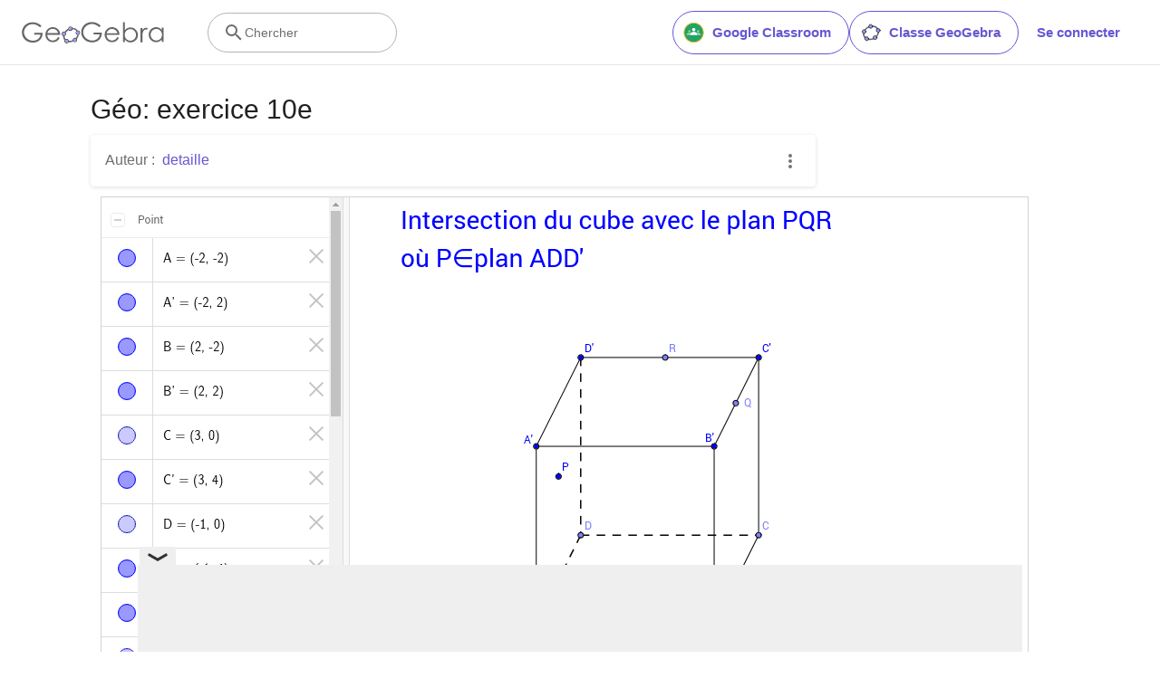

--- FILE ---
content_type: text/html; charset=utf-8
request_url: https://www.google.com/recaptcha/api2/aframe
body_size: 265
content:
<!DOCTYPE HTML><html><head><meta http-equiv="content-type" content="text/html; charset=UTF-8"></head><body><script nonce="0o-g866-3MLl0jakLloY8g">/** Anti-fraud and anti-abuse applications only. See google.com/recaptcha */ try{var clients={'sodar':'https://pagead2.googlesyndication.com/pagead/sodar?'};window.addEventListener("message",function(a){try{if(a.source===window.parent){var b=JSON.parse(a.data);var c=clients[b['id']];if(c){var d=document.createElement('img');d.src=c+b['params']+'&rc='+(localStorage.getItem("rc::a")?sessionStorage.getItem("rc::b"):"");window.document.body.appendChild(d);sessionStorage.setItem("rc::e",parseInt(sessionStorage.getItem("rc::e")||0)+1);localStorage.setItem("rc::h",'1764086939914');}}}catch(b){}});window.parent.postMessage("_grecaptcha_ready", "*");}catch(b){}</script></body></html>

--- FILE ---
content_type: text/plain
request_url: https://rtb.openx.net/openrtbb/prebidjs
body_size: -83
content:
{"id":"8f6f00d3-23a4-4053-a4bb-fb7dca6949dc","nbr":0}